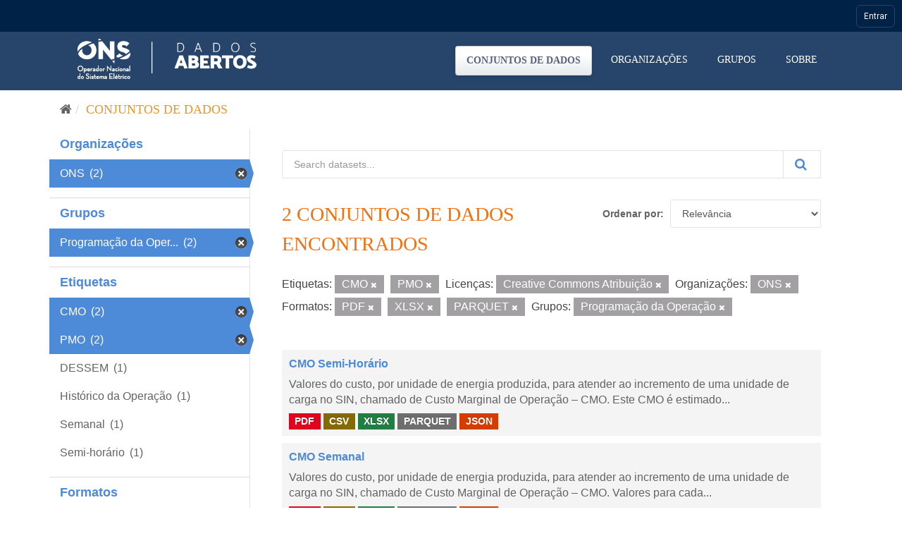

--- FILE ---
content_type: text/html; charset=utf-8
request_url: https://dados.ons.org.br/dataset/?tags=CMO&tags=PMO&license_id=cc-by&organization=ons&res_format=PDF&res_format=XLSX&res_format=PARQUET&groups=programacao-da-operacao
body_size: 27375
content:
<!DOCTYPE html>
<!--[if IE 9]> <html lang="pt_BR" class="ie9"> <![endif]-->
<!--[if gt IE 8]><!--> <html lang="pt_BR"> <!--<![endif]-->
  <head>

    <!-- Google Tag Manager -->
  <script>(function(w,d,s,l,i){w[l]=w[l]||[];w[l].push({'gtm.start':
  new Date().getTime(),event:'gtm.js'});var f=d.getElementsByTagName(s)[0],
  j=d.createElement(s),dl=l!='dataLayer'?'&l='+l:'';j.async=true;j.src=
  'https://www.googletagmanager.com/gtm.js?id='+i+dl;f.parentNode.insertBefore(j,f);
  })(window,document,'script','dataLayer','GTM-MQTMHJ27');</script>
    <!-- End Google Tag Manager -->
  
    <meta charset="utf-8" />
      <meta name="generator" content="ckan 2.9.11" />
      <meta name="viewport" content="width=device-width, initial-scale=1.0">
    <title>Conjunto de dados - ONS DADOS ABERTOS</title>

    
    
    <link rel="shortcut icon" href="/base/images/favicon.ico" />
      <link rel="preconnect" href="https://fonts.gstatic.com">
      <link href="https://fonts.googleapis.com/css2?family=Roboto:wght@100;400;700&display=swap" rel="stylesheet">  
      <link href="/base/css/neutra_display_thin_alt.css" rel="stylesheet" type="text/css"/>
      <link rel="stylesheet" href="https://stackpath.bootstrapcdn.com/bootstrap/4.4.1/css/bootstrap.min.css" integrity="sha384-Vkoo8x4CGsO3+Hhxv8T/Q5PaXtkKtu6ug5TOeNV6gBiFeWPGFN9MuhOf23Q9Ifjh" crossorigin="anonymous">
    
    
        <script type="text/javascript">
  (function(i,s,o,g,r,a,m){i['GoogleAnalyticsObject']=r;i[r]=i[r]||function(){
  (i[r].q=i[r].q||[]).push(arguments)},i[r].l=1*new Date();a=s.createElement(o),
  m=s.getElementsByTagName(o)[0];a.async=1;a.src=g;m.parentNode.insertBefore(a,m)
  })(window,document,'script','//www.google-analytics.com/analytics.js','ga');

  ga('create', 'UA-198149953-1', 'auto', {});
  
  ga('set', 'anonymizeIp', true);
  ga('send', 'pageview');
</script>
    

      
      
      
      
    

    
      
      
    

    
    <link href="/webassets/base/8259b72f_main.css" rel="stylesheet"/>
    

	<!-- Global site tag (gtag.js) - Google Analytics -->
	<script async src="https://www.googletagmanager.com/gtag/js?id=G-EFSJ19QBE0"></script>
	<script>
	  window.dataLayer = window.dataLayer || [];
	  function gtag(){dataLayer.push(arguments);}
	  gtag('js', new Date());
	  gtag('config', 'G-EFSJ19QBE0');
	</script>

	<meta
	  name="description"
	  content="O Portal de Dados Abertos do ONS reúne dados históricos do setor elétrico brasileiro de maneira fácil e democrática.">

	<!-- Hotjar Tracking Code for Dados Abertos ONS -->
	<script> (function(h,o,t,j,a,r){ h.hj=h.hj||function(){(h.hj.q=h.hj.q||[]).push(arguments)}; h._hjSettings={hjid:2430125,hjsv:6}; a=o.getElementsByTagName('head')[0]; r=o.createElement('script');r.async=1; r.src=t+h._hjSettings.hjid+j+h._hjSettings.hjsv; a.appendChild(r); })(window,document,'https://static.hotjar.com/c/hotjar-','.js?sv='); </script>

  </head>

  
  <body data-site-root="https://dados.ons.org.br/" data-locale-root="https://dados.ons.org.br/" >
    
    <!-- Google Tag Manager (noscript) -->
    <noscript><iframe src="https://www.googletagmanager.com/ns.html?id=GTM-MQTMHJ27"
    height="0" width="0" style="display:none;visibility:hidden"></iframe></noscript>
    <!-- End Google Tag Manager (noscript) -->
    
    
    
        
    

    
    <div class="sr-only sr-only-focusable"><a href="#content">Pular para o conteúdo</a></div>
  

  
    

<!--BARRA ONS-->
<navegacao-global CDNBarraGlobal="https://navegacaoglobal.ons.org.br" Publica="true" itens='[]' style="position: relative; z-index: 9999;">
</navegacao-global>
<script src="https://navegacaoglobal.ons.org.br/NavegacaoGlobal.js"></script>
<!--END OF BARRA ONS-->


 


<header class="navbar navbar-static-top masthead ">
    
  <div class="container">
    <div class="navbar-right">
      <button data-target="#main-navigation-toggle" data-toggle="collapse" class="navbar-toggle collapsed" type="button" aria-label="expand or collapse" aria-expanded="false">
        <span class="sr-only">Toggle navigation</span>
        <span class="fa fa-bars"></span>
      </button>
    </div>
    <hgroup class="header-image navbar-left">
       
      <a class="logo" href="/"><img src="https://dados.ons.org.br/base/images/logodadosabertos.png" alt="ONS DADOS ABERTOS" title="ONS DADOS ABERTOS" /></a>
       
    </hgroup>

    <div class="collapse navbar-collapse" id="main-navigation-toggle">
      
      <nav class="section navigation">
        <ul class="nav nav-pills">
            
		<li class="active"><a href="/dataset/">Conjuntos de dados</a></li><li><a href="/organization/">Organizações</a></li><li><a href="/group/">Grupos</a></li><li><a href="/about">Sobre</a></li>
	    
        </ul>
      </nav>
       
      
    </div>
  </div>
</header>

  
    <div class="main">
      <div id="content" class="container">
        
          
            <div class="flash-messages">
              
                
              
            </div>
          

          
            <div class="toolbar" role="navigation" aria-label="Breadcrumb">
              
                
                  <ol class="breadcrumb">
                    
<li class="home"><a href="/" aria-label="Início"><i class="fa fa-home"></i><span> Início</span></a></li>
                    
  <li class="active"><a href="/dataset/">Conjuntos de dados</a></li>

                  </ol>
                
              
            </div>
          

          <div class="row wrapper">
            
            
            

            
              <aside class="secondary col-sm-3">
                
                
  <div class="filters">
    <div>
      
        

    
    
	
	    
	    
		<section class="module module-narrow module-shallow">
		    
			<h2 class="module-heading">
			    <!--i class="fa fa-filter"></i-->
			    
			    Organizações
			</h2>
		    
		    
			
			    
				<nav aria-label="Organizações">
				    <ul class="list-unstyled nav nav-simple nav-facet">
					
					    
					    
					    
					    
					    <li class="nav-item active">
						<a href="/dataset/?tags=CMO&amp;tags=PMO&amp;license_id=cc-by&amp;res_format=PDF&amp;res_format=XLSX&amp;res_format=PARQUET&amp;groups=programacao-da-operacao" title="">
						    <span class="item-label">ONS</span>
						    <span class="hidden separator"></span>
						    <span class="item-count badge">(2)</span>
						</a>
					    </li>
					
				    </ul>
				</nav>

				<p class="module-footer">
				    
					
				    
				</p>
			    
			
		    
		</section>
	    
	
    

      
        

    
    
	
	    
	    
		<section class="module module-narrow module-shallow">
		    
			<h2 class="module-heading">
			    <!--i class="fa fa-filter"></i-->
			    
			    Grupos
			</h2>
		    
		    
			
			    
				<nav aria-label="Grupos">
				    <ul class="list-unstyled nav nav-simple nav-facet">
					
					    
					    
					    
					    
					    <li class="nav-item active">
						<a href="/dataset/?tags=CMO&amp;tags=PMO&amp;license_id=cc-by&amp;organization=ons&amp;res_format=PDF&amp;res_format=XLSX&amp;res_format=PARQUET" title="Programação da Operação">
						    <span class="item-label">Programação da Oper...</span>
						    <span class="hidden separator"></span>
						    <span class="item-count badge">(2)</span>
						</a>
					    </li>
					
				    </ul>
				</nav>

				<p class="module-footer">
				    
					
				    
				</p>
			    
			
		    
		</section>
	    
	
    

      
        

    
    
	
	    
	    
		<section class="module module-narrow module-shallow">
		    
			<h2 class="module-heading">
			    <!--i class="fa fa-filter"></i-->
			    
			    Etiquetas
			</h2>
		    
		    
			
			    
				<nav aria-label="Etiquetas">
				    <ul class="list-unstyled nav nav-simple nav-facet">
					
					    
					    
					    
					    
					    <li class="nav-item active">
						<a href="/dataset/?tags=PMO&amp;license_id=cc-by&amp;organization=ons&amp;res_format=PDF&amp;res_format=XLSX&amp;res_format=PARQUET&amp;groups=programacao-da-operacao" title="">
						    <span class="item-label">CMO</span>
						    <span class="hidden separator"></span>
						    <span class="item-count badge">(2)</span>
						</a>
					    </li>
					
					    
					    
					    
					    
					    <li class="nav-item active">
						<a href="/dataset/?tags=CMO&amp;license_id=cc-by&amp;organization=ons&amp;res_format=PDF&amp;res_format=XLSX&amp;res_format=PARQUET&amp;groups=programacao-da-operacao" title="">
						    <span class="item-label">PMO</span>
						    <span class="hidden separator"></span>
						    <span class="item-count badge">(2)</span>
						</a>
					    </li>
					
					    
					    
					    
					    
					    <li class="nav-item">
						<a href="/dataset/?tags=CMO&amp;tags=PMO&amp;license_id=cc-by&amp;organization=ons&amp;res_format=PDF&amp;res_format=XLSX&amp;res_format=PARQUET&amp;groups=programacao-da-operacao&amp;tags=DESSEM" title="">
						    <span class="item-label">DESSEM</span>
						    <span class="hidden separator"></span>
						    <span class="item-count badge">(1)</span>
						</a>
					    </li>
					
					    
					    
					    
					    
					    <li class="nav-item">
						<a href="/dataset/?tags=CMO&amp;tags=PMO&amp;license_id=cc-by&amp;organization=ons&amp;res_format=PDF&amp;res_format=XLSX&amp;res_format=PARQUET&amp;groups=programacao-da-operacao&amp;tags=Hist%C3%B3rico+da+Opera%C3%A7%C3%A3o" title="">
						    <span class="item-label">Histórico da Operação</span>
						    <span class="hidden separator"></span>
						    <span class="item-count badge">(1)</span>
						</a>
					    </li>
					
					    
					    
					    
					    
					    <li class="nav-item">
						<a href="/dataset/?tags=CMO&amp;tags=PMO&amp;license_id=cc-by&amp;organization=ons&amp;res_format=PDF&amp;res_format=XLSX&amp;res_format=PARQUET&amp;groups=programacao-da-operacao&amp;tags=Semanal" title="">
						    <span class="item-label">Semanal</span>
						    <span class="hidden separator"></span>
						    <span class="item-count badge">(1)</span>
						</a>
					    </li>
					
					    
					    
					    
					    
					    <li class="nav-item">
						<a href="/dataset/?tags=CMO&amp;tags=PMO&amp;license_id=cc-by&amp;organization=ons&amp;res_format=PDF&amp;res_format=XLSX&amp;res_format=PARQUET&amp;groups=programacao-da-operacao&amp;tags=Semi-hor%C3%A1rio" title="">
						    <span class="item-label">Semi-horário</span>
						    <span class="hidden separator"></span>
						    <span class="item-count badge">(1)</span>
						</a>
					    </li>
					
				    </ul>
				</nav>

				<p class="module-footer">
				    
					
				    
				</p>
			    
			
		    
		</section>
	    
	
    

      
        

    
    
	
	    
	    
		<section class="module module-narrow module-shallow">
		    
			<h2 class="module-heading">
			    <!--i class="fa fa-filter"></i-->
			    
			    Formatos
			</h2>
		    
		    
			
			    
				<nav aria-label="Formatos">
				    <ul class="list-unstyled nav nav-simple nav-facet">
					
					    
					    
					    
					    
					    <li class="nav-item">
						<a href="/dataset/?tags=CMO&amp;tags=PMO&amp;license_id=cc-by&amp;organization=ons&amp;res_format=PDF&amp;res_format=XLSX&amp;res_format=PARQUET&amp;groups=programacao-da-operacao&amp;res_format=CSV" title="">
						    <span class="item-label">CSV</span>
						    <span class="hidden separator"></span>
						    <span class="item-count badge">(2)</span>
						</a>
					    </li>
					
					    
					    
					    
					    
					    <li class="nav-item">
						<a href="/dataset/?tags=CMO&amp;tags=PMO&amp;license_id=cc-by&amp;organization=ons&amp;res_format=PDF&amp;res_format=XLSX&amp;res_format=PARQUET&amp;groups=programacao-da-operacao&amp;res_format=JSON" title="">
						    <span class="item-label">JSON</span>
						    <span class="hidden separator"></span>
						    <span class="item-count badge">(2)</span>
						</a>
					    </li>
					
					    
					    
					    
					    
					    <li class="nav-item active">
						<a href="/dataset/?tags=CMO&amp;tags=PMO&amp;license_id=cc-by&amp;organization=ons&amp;res_format=PDF&amp;res_format=XLSX&amp;groups=programacao-da-operacao" title="">
						    <span class="item-label">PARQUET</span>
						    <span class="hidden separator"></span>
						    <span class="item-count badge">(2)</span>
						</a>
					    </li>
					
					    
					    
					    
					    
					    <li class="nav-item active">
						<a href="/dataset/?tags=CMO&amp;tags=PMO&amp;license_id=cc-by&amp;organization=ons&amp;res_format=XLSX&amp;res_format=PARQUET&amp;groups=programacao-da-operacao" title="">
						    <span class="item-label">PDF</span>
						    <span class="hidden separator"></span>
						    <span class="item-count badge">(2)</span>
						</a>
					    </li>
					
					    
					    
					    
					    
					    <li class="nav-item active">
						<a href="/dataset/?tags=CMO&amp;tags=PMO&amp;license_id=cc-by&amp;organization=ons&amp;res_format=PDF&amp;res_format=PARQUET&amp;groups=programacao-da-operacao" title="">
						    <span class="item-label">XLSX</span>
						    <span class="hidden separator"></span>
						    <span class="item-count badge">(2)</span>
						</a>
					    </li>
					
				    </ul>
				</nav>

				<p class="module-footer">
				    
					
				    
				</p>
			    
			
		    
		</section>
	    
	
    

      
        

    
    
	
	    
	    
		<section class="module module-narrow module-shallow">
		    
			<h2 class="module-heading">
			    <!--i class="fa fa-filter"></i-->
			    
			    Licenças
			</h2>
		    
		    
			
			    
				<nav aria-label="Licenças">
				    <ul class="list-unstyled nav nav-simple nav-facet">
					
					    
					    
					    
					    
					    <li class="nav-item active">
						<a href="/dataset/?tags=CMO&amp;tags=PMO&amp;organization=ons&amp;res_format=PDF&amp;res_format=XLSX&amp;res_format=PARQUET&amp;groups=programacao-da-operacao" title="Creative Commons Atribuição">
						    <span class="item-label">Creative Commons At...</span>
						    <span class="hidden separator"></span>
						    <span class="item-count badge">(2)</span>
						</a>
					    </li>
					
				    </ul>
				</nav>

				<p class="module-footer">
				    
					
				    
				</p>
			    
			
		    
		</section>
	    
	
    

      
    </div>
    <a class="close no-text hide-filters"><i class="fa fa-times-circle"></i><span class="text">close</span></a>
  </div>

              </aside>
            

            
              <div class="primary col-sm-9 col-xs-12" role="main">
                
                
  <section class="module">
    <div class="module-content">
      
        
      
      
        
        
        







<form id="dataset-search-form" class="search-form" method="get" data-module="select-switch">

  
    <div class="input-group search-input-group">
      <input aria-label="Search datasets..." id="field-giant-search" type="text" class="form-control input-lg" name="q" value="" autocomplete="off" placeholder="Search datasets...">
      
      <span class="input-group-btn">
        <button class="btn btn-default btn-lg btn-search" type="submit" value="search" aria-label="Submit">
          <i class="fa fa-search"></i>
        </button>
      </span>
      
    </div>
  

  
    <span>
  
  

  
  
  
  <input type="hidden" name="tags" value="CMO" />
  
  
  
  
  
  <input type="hidden" name="tags" value="PMO" />
  
  
  
  
  
  <input type="hidden" name="license_id" value="cc-by" />
  
  
  
  
  
  <input type="hidden" name="organization" value="ons" />
  
  
  
  
  
  <input type="hidden" name="res_format" value="PDF" />
  
  
  
  
  
  <input type="hidden" name="res_format" value="XLSX" />
  
  
  
  
  
  <input type="hidden" name="res_format" value="PARQUET" />
  
  
  
  
  
  <input type="hidden" name="groups" value="programacao-da-operacao" />
  
  
  
  </span>
  

  
    
      <div class="form-select form-group control-order-by">
        <label for="field-order-by">Ordenar por</label>
        <select id="field-order-by" name="sort" class="form-control">
          
            
              <option value="score desc, metadata_modified desc" selected="selected">Relevância</option>
            
          
            
              <option value="title_string asc">Nome Crescente</option>
            
          
            
              <option value="title_string desc">Nome Descrescente</option>
            
          
            
              <option value="metadata_modified desc">Modificada pela última vez</option>
            
          
            
          
        </select>
        
        <button class="btn btn-default js-hide" type="submit">Ir</button>
        
      </div>
    
  

  
    
      <h1>

  
  
  
  

2 conjuntos de dados encontrados</h1>
    
  

  
    
      <p class="filter-list">
        
          
          <span class="facet">Etiquetas:</span>
          
            <span class="filtered pill">CMO
              <a href="/dataset/?tags=PMO&amp;license_id=cc-by&amp;organization=ons&amp;res_format=PDF&amp;res_format=XLSX&amp;res_format=PARQUET&amp;groups=programacao-da-operacao" class="remove" title="Remover"><i class="fa fa-times"></i></a>
            </span>
          
            <span class="filtered pill">PMO
              <a href="/dataset/?tags=CMO&amp;license_id=cc-by&amp;organization=ons&amp;res_format=PDF&amp;res_format=XLSX&amp;res_format=PARQUET&amp;groups=programacao-da-operacao" class="remove" title="Remover"><i class="fa fa-times"></i></a>
            </span>
          
        
          
          <span class="facet">Licenças:</span>
          
            <span class="filtered pill">Creative Commons Atribuição
              <a href="/dataset/?tags=CMO&amp;tags=PMO&amp;organization=ons&amp;res_format=PDF&amp;res_format=XLSX&amp;res_format=PARQUET&amp;groups=programacao-da-operacao" class="remove" title="Remover"><i class="fa fa-times"></i></a>
            </span>
          
        
          
          <span class="facet">Organizações:</span>
          
            <span class="filtered pill">ONS
              <a href="/dataset/?tags=CMO&amp;tags=PMO&amp;license_id=cc-by&amp;res_format=PDF&amp;res_format=XLSX&amp;res_format=PARQUET&amp;groups=programacao-da-operacao" class="remove" title="Remover"><i class="fa fa-times"></i></a>
            </span>
          
        
          
          <span class="facet">Formatos:</span>
          
            <span class="filtered pill">PDF
              <a href="/dataset/?tags=CMO&amp;tags=PMO&amp;license_id=cc-by&amp;organization=ons&amp;res_format=XLSX&amp;res_format=PARQUET&amp;groups=programacao-da-operacao" class="remove" title="Remover"><i class="fa fa-times"></i></a>
            </span>
          
            <span class="filtered pill">XLSX
              <a href="/dataset/?tags=CMO&amp;tags=PMO&amp;license_id=cc-by&amp;organization=ons&amp;res_format=PDF&amp;res_format=PARQUET&amp;groups=programacao-da-operacao" class="remove" title="Remover"><i class="fa fa-times"></i></a>
            </span>
          
            <span class="filtered pill">PARQUET
              <a href="/dataset/?tags=CMO&amp;tags=PMO&amp;license_id=cc-by&amp;organization=ons&amp;res_format=PDF&amp;res_format=XLSX&amp;groups=programacao-da-operacao" class="remove" title="Remover"><i class="fa fa-times"></i></a>
            </span>
          
        
          
          <span class="facet">Grupos:</span>
          
            <span class="filtered pill">Programação da Operação
              <a href="/dataset/?tags=CMO&amp;tags=PMO&amp;license_id=cc-by&amp;organization=ons&amp;res_format=PDF&amp;res_format=XLSX&amp;res_format=PARQUET" class="remove" title="Remover"><i class="fa fa-times"></i></a>
            </span>
          
        
      </p>
      <a class="show-filters btn btn-default">Filtrar Resultados</a>
    
  

</form>




      
      
        

  
    <ul class="dataset-list list-unstyled">
    	
	      
	        






  <li class="dataset-item">
    
      <div class="dataset-content">
        
          <h2 class="dataset-heading">
            
              
            
            
		<a href="/dataset/cmo-semi-horario">CMO Semi-Horário</a>
            
            
              
              
            
          </h2>
        
        
          
        
        
          
            <div>Valores do custo, por unidade de energia produzida, para atender ao incremento de uma unidade de carga no SIN, chamado de Custo Marginal de Operação – CMO. Este CMO é estimado...</div>
          
        
      </div>
      
        
          
            <ul class="dataset-resources list-unstyled">
              
                
                <li>
                  <a href="/dataset/cmo-semi-horario" class="label label-default" data-format="pdf">PDF</a>
                </li>
                
                <li>
                  <a href="/dataset/cmo-semi-horario" class="label label-default" data-format="csv">CSV</a>
                </li>
                
                <li>
                  <a href="/dataset/cmo-semi-horario" class="label label-default" data-format="xlsx">XLSX</a>
                </li>
                
                <li>
                  <a href="/dataset/cmo-semi-horario" class="label label-default" data-format="parquet">PARQUET</a>
                </li>
                
                <li>
                  <a href="/dataset/cmo-semi-horario" class="label label-default" data-format="json">JSON</a>
                </li>
                
              
            </ul>
          
        
      
    
  </li>

	      
	        






  <li class="dataset-item">
    
      <div class="dataset-content">
        
          <h2 class="dataset-heading">
            
              
            
            
		<a href="/dataset/cmo-semanal">CMO Semanal</a>
            
            
              
              
            
          </h2>
        
        
          
        
        
          
            <div>Valores do custo, por unidade de energia produzida, para atender ao incremento de uma unidade de carga no SIN, chamado de Custo Marginal de Operação – CMO. Valores para cada...</div>
          
        
      </div>
      
        
          
            <ul class="dataset-resources list-unstyled">
              
                
                <li>
                  <a href="/dataset/cmo-semanal" class="label label-default" data-format="pdf">PDF</a>
                </li>
                
                <li>
                  <a href="/dataset/cmo-semanal" class="label label-default" data-format="csv">CSV</a>
                </li>
                
                <li>
                  <a href="/dataset/cmo-semanal" class="label label-default" data-format="xlsx">XLSX</a>
                </li>
                
                <li>
                  <a href="/dataset/cmo-semanal" class="label label-default" data-format="parquet">PARQUET</a>
                </li>
                
                <li>
                  <a href="/dataset/cmo-semanal" class="label label-default" data-format="json">JSON</a>
                </li>
                
              
            </ul>
          
        
      
    
  </li>

	      
	    
    </ul>
  

      
    </div>

    
      
    
  </section>

  
    <section class="module">
      <div class="module-content">
        
          <small>
            
            
            
           Você também pode ter acesso a esses registros usando a <a href="/api/3">API</a> (veja <a href="http://docs.ckan.org/en/2.9/api/">Documentação da API</a>). 
          </small>
        
      </div>
    </section>
  

              </div>
            
          </div>
        
      </div>
    </div>
  
    <footer class="site-footer">

  <div class="container">
    
    <div class="row">
      <div class="col-md-8 footer-links footer-itens ">
        <span>© - Copyright <span class="year">2021</span>- ONS</span>
        
          <ul class="list-unstyled">
            
              <li><a href="/about">Sobre ONS DADOS ABERTOS</a></li>
            
              <li>
                <a href="http://www.ons.org.br/secundario/enderecos">Endereços</a>
              </li>
          
              <li>
                <a href="http://www.ons.org.br/secundario/mapa-do-site">Mapa do Site</a>
              </li>
          
              <li>
                  <a href="http://www.ons.org.br/secundario/politica-de-privacidade">Politica de Privacidade</a>
              </li>
          
              <li>
                <a href="http://www.go15.org/">Membro do GO15</a>
              </li>
          </ul>
          <!--ul class="list-unstyled">
            
              
              <li><a href="http://docs.ckan.org/en/2.9/api/">API do CKAN</a></li>
              <li><a href="http://www.ckan.org/">Associação CKAN</a></li>
              <li><a href="http://www.opendefinition.org/okd/"><img src="/base/images/od_80x15_blue.png" alt="Open Data"></a></li>
            
          </ul-->
        
      </div>
      <div class="col-md-4 attribution">
        
          <p><strong>Impulsionado por</strong> <a class="hide-text ckan-footer-logo" href="http://ckan.org">CKAN</a></p>
        
        
      </div>
    </div>
    
  </div>

  
    
  
</footer>
  

  
  
  
  
    
    <script src="https://code.jquery.com/jquery-3.6.0.js"></script>
    <script src="https://stackpath.bootstrapcdn.com/bootstrap/4.4.1/js/bootstrap.min.js" integrity="sha384-wfSDF2E50Y2D1uUdj0O3uMBJnjuUD4Ih7YwaYd1iqfktj0Uod8GCExl3Og8ifwB6" crossorigin="anonymous"></script>
    <script>
        document.addEventListener('DOMContentLoaded', (event) => {
            function getCookie(name) {
                const value = `; ${document.cookie}`;
                const parts = value.split(`; ${name}=`);
                if (parts.length === 2) return parts.pop().split(';').shift();
            }
    
            const onsAuthCookie = getCookie('.ONSAUTH_DSV');
            const authTktCookie = getCookie('auth_tkt');
            if (onsAuthCookie && !authTktCookie) {
                window.location.href = 'https://devdados.ons.org.br/user/saml2login';
            }
        });
    </script>
    
    
        
        
        <div class="js-hide" data-module="google-analytics"
             data-module-googleanalytics_resource_prefix="/downloads/">
        </div>
    


      

    
    
    <link href="/webassets/vendor/f3b8236b_select2.css" rel="stylesheet"/>
<link href="/webassets/vendor/0b01aef1_font-awesome.css" rel="stylesheet"/>
    <script src="/webassets/vendor/d8ae4bed_jquery.js" type="text/javascript"></script>
<script src="/webassets/vendor/ab26884f_vendor.js" type="text/javascript"></script>
<script src="/webassets/vendor/580fa18d_bootstrap.js" type="text/javascript"></script>
<script src="/webassets/base/5f5a82bb_main.js" type="text/javascript"></script>
<script src="/webassets/base/acf3e552_ckan.js" type="text/javascript"></script>
<script src="/webassets/ckanext-googleanalytics/event_tracking.js?71ae8997" type="text/javascript"></script>
  </body>
</html>